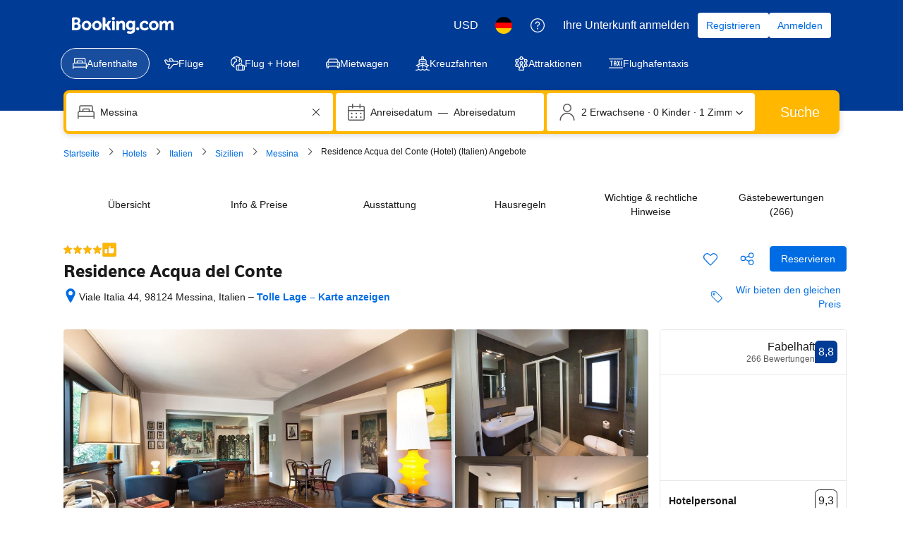

--- FILE ---
content_type: text/html; charset=UTF-8
request_url: https://www.booking.com/hotel/it/residence-acqua-del-conte.de.html
body_size: 1821
content:
<!DOCTYPE html>
<html lang="en">
<head>
    <meta charset="utf-8">
    <meta name="viewport" content="width=device-width, initial-scale=1">
    <title></title>
    <style>
        body {
            font-family: "Arial";
        }
    </style>
    <script type="text/javascript">
    window.awsWafCookieDomainList = ['booking.com'];
    window.gokuProps = {
"key":"AQIDAHjcYu/GjX+QlghicBgQ/7bFaQZ+m5FKCMDnO+vTbNg96AF9ZO7knldUHP8/4v89DrtSAAAAfjB8BgkqhkiG9w0BBwagbzBtAgEAMGgGCSqGSIb3DQEHATAeBglghkgBZQMEAS4wEQQMdMda3UYhahVsCXvUAgEQgDuVdMhHcUEmAgLaAz3dl+bxRFCsbgw6H8Od+h9kjx73yBqg0YpijoxCxbxmsKvqxC3U9oY9araV+F5RKA==",
          "iv":"A6x+RAFO1gAAEWSA",
          "context":"G5SuYG86m2IwejHgP/MET368viKZF2pHdstbus9mjm5HhUCtvI4V3p5m3cfnExFX+sBj56mKYyykR7H/e6TeD+DnqHQmhQopz870gFLkMXsQQfcS44YDDywr53OP2OWjWpnz9M+FiZHTQuL13K6TOQLp9guomSYVHadAdgfILkmoxnWv8FuWjGg6QZtu+alwXp/FqIF+yD39dgHjGIRA2+bSHYDwtZSlCAX9Ffqmuu6u3hJVTrpjD45OaUeJa3/l9agiaHAmaYIEWjEjkcS3uYLKVIGTnR/ow4OCOnhvXoa6p+jD8C5Op3nxfHFKCsmyV0AswyD+G8H3MjMaxM92D/I5UTamXutUUWgeNJMVaLFXk0hgppBX5g=="
};
    </script>
    <script src="https://d8c14d4960ca.337f8b16.us-east-2.token.awswaf.com/d8c14d4960ca/a18a4859af9c/f81f84a03d17/challenge.js"></script>
</head>
<body>
    <div id="challenge-container"></div>
    <script type="text/javascript">
        AwsWafIntegration.saveReferrer();
        AwsWafIntegration.checkForceRefresh().then((forceRefresh) => {
            if (forceRefresh) {
                AwsWafIntegration.forceRefreshToken().then(() => {
                    window.location.reload(true);
                });
            } else {
                AwsWafIntegration.getToken().then(() => {
                    window.location.reload(true);
                });
            }
        });
    </script>
    <noscript>
        <h1>JavaScript is disabled</h1>
        In order to continue, we need to verify that you're not a robot.
        This requires JavaScript. Enable JavaScript and then reload the page.
    </noscript>
</body>
</html>

--- FILE ---
content_type: text/javascript
request_url: https://cf.bstatic.com/psb/capla/static/js/8094fb6a.c562e0c5.chunk.js
body_size: 515
content:
"use strict";(self["b-property-web-property-page__LOADABLE_LOADED_CHUNKS__"]=self["b-property-web-property-page__LOADABLE_LOADED_CHUNKS__"]||[]).push([["8094fb6a"],{f31b3b6d:(e,r,a)=>{a.r(r),a.d(r,{default:()=>d});var t=a("ead71eb0"),n=a.n(t),l=a("0c68dce6"),s=a("6222292b"),o=a("c44dcb0c");const c="cc99879852",u=e=>{let{travellerNotFromRussiaOrBelarus:r}=e;const a=n().createElement(n().Fragment,null,n().createElement(s.Text,{variant:"body_2"},n().createElement(o.Trans,{tag:"ukraine_armed_conflict_banner_para_1"})),n().createElement(s.Text,{className:c,variant:"body_2"},n().createElement(o.Trans,{tag:"ukraine_armed_conflict_banner_para_2"})),r&&n().createElement(s.Text,{className:c,variant:"body_2"},n().createElement(o.Trans,{tag:"ukraine_armed_conflict_banner_para_3"})));return n().createElement(s.Banner,{variant:"callout",dismissible:!1,startIcon:n().createElement(l.default,null),startIconColor:"callout",attributes:{"data-testid":"ukraine-warning-banner"}},a)};var _=a("dc6d28ff"),i=a("a8619b3d");const b=()=>{const e=(0,_.getRequestContext)().getVisitorCountry()||"";return{showBanner:"ua"===(0,i.bo)().countryCode,isTravellerNotFromRussiaOrBelarus:Boolean("ru"!==e&&"by"!==e&&"xc"!==e)}};function d(){const e=b();return null!==e&&void 0!==e&&e.showBanner?n().createElement(u,{travellerNotFromRussiaOrBelarus:e.isTravellerNotFromRussiaOrBelarus}):null}}}]);
//# sourceMappingURL=https://istatic.booking.com/internal-static/capla/static/js/8094fb6a.c562e0c5.chunk.js.map